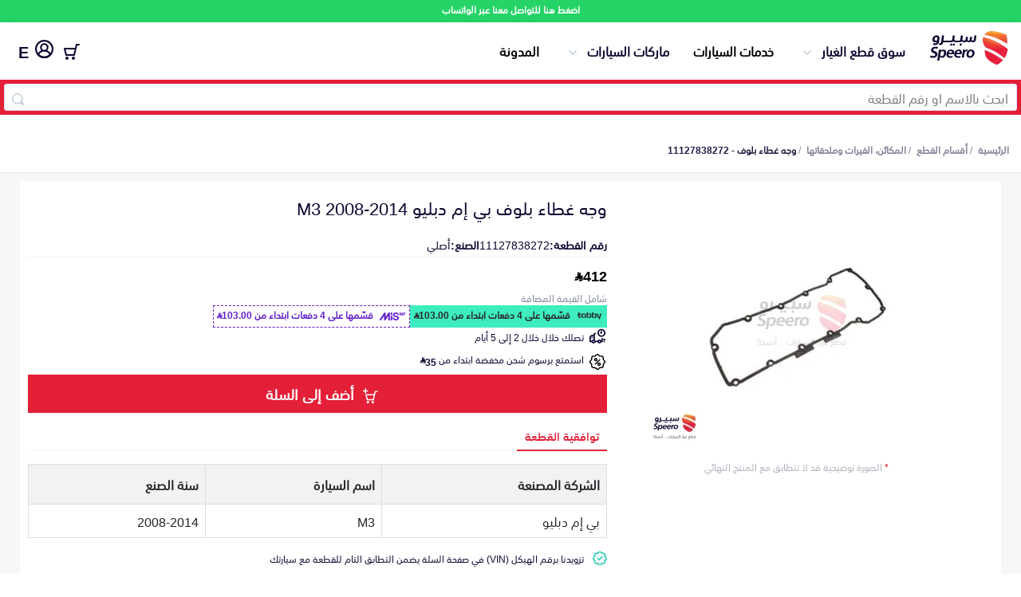

--- FILE ---
content_type: image/svg+xml
request_url: https://speero.net/assets/new-images/logo.svg
body_size: 3526
content:
<svg xmlns="http://www.w3.org/2000/svg" width="57" height="24"><defs><radialGradient cx="47.259%" cy="-11.272%" fx="47.259%" fy="-11.272%" r="90.904%" gradientTransform="matrix(1 0 0 .7515 0 -.028)" id="a"><stop stop-color="#f9ae26" offset="0%"/><stop stop-color="#e51e38" offset="100%"/></radialGradient></defs><g fill-rule="evenodd"><path d="M24.69 7.868a3.02 3.02 0 0 1-.36-.035 2.26 2.26 0 0 1-.459-.118 1.71 1.71 0 0 1-.399-.214 1.075 1.075 0 0 1-.299-.327 1.72 1.72 0 0 1-.805.525c-.342.114-.783.171-1.324.171a.91.91 0 0 1-.027 0 .115.115 0 0 1-.026.003H18.94a.811.811 0 0 1-.114-.007 2.73 2.73 0 0 1-.763-.17 1.881 1.881 0 0 1-.439-.237 1.044 1.044 0 0 1-.317-.347c-.267.3-.64.514-1.12.642a3.606 3.606 0 0 1-.669.102l-.744.016a.93.93 0 0 1-.036-.001h-3.694l-1.104.002a2.87 2.87 0 0 1-.304.942c-.123.224-.292.42-.497.573a1.68 1.68 0 0 1-.623.283 3.08 3.08 0 0 1-.677.073 3.63 3.63 0 0 1-.581-.043 3.05 3.05 0 0 1-.425-.096l.331-1.146.241.038c.077.011.155.016.232.016.271 0 .475-.079.613-.237s.229-.411.275-.76l.577-4.432h1.462l-.466 3.586h.874l.022-.001 2.15.002h1.566l.035-.002.691-.021a1.19 1.19 0 0 0 .472-.139.78.78 0 0 0 .24-.203 1.31 1.31 0 0 0 .169-.278c.045-.1.08-.204.105-.311l.055-.3.3-2.331h1.451l-.331 2.559c-.039.307.035.555.224.744.183.183.451.278.805.283a.3.3 0 0 1 .031-.002l2.051.002a2.3 2.3 0 0 0 .557-.059.83.83 0 0 0 .36-.182.76.76 0 0 0 .199-.305c.049-.142.083-.289.1-.439l.339-2.603h1.451l-.333 2.559c-.039.307.035.555.224.744s.468.283.838.283a.228.228 0 0 1 .037 0c.387-.004.673-.074.86-.209.192-.139.313-.398.363-.776l.217-1.67h1.451l-.236 1.799a1.554 1.554 0 0 0-.01.327.66.66 0 0 0 .076.273.45.45 0 0 0 .216.188.96.96 0 0 0 .397.069c.263 0 .455-.066.575-.198s.206-.394.257-.787l.218-1.67h1.451l-.236 1.799a1.625 1.625 0 0 0-.011.327c.006.096.034.189.082.273s.127.148.216.188a.92.92 0 0 0 .391.069c.263 0 .455-.064.575-.192s.206-.392.258-.793l.339-2.603h1.451l-.383 2.944c-.079.585-.291 1.039-.636 1.361s-.799.483-1.361.484a2.1 2.1 0 0 1-.905-.177c-.248-.118-.416-.281-.502-.487-.377.443-.89.665-1.537.665a2.1 2.1 0 0 1-.904-.177.99.99 0 0 1-.511-.498 1.86 1.86 0 0 1-.829.509c-.347.111-.79.167-1.331.167a.857.857 0 0 1-.089-.004zm-11.316-1.04a.217.217 0 0 0-.047-.085c.04.023.066.051.047.085zm-7.6 5.662a3.67 3.67 0 0 0-.773-.21 5.174 5.174 0 0 0-.786-.063 2.7 2.7 0 0 0-.451.037 1.34 1.34 0 0 0-.403.131.95.95 0 0 0-.306.247.78.78 0 0 0-.159.386.66.66 0 0 0 .028.351.77.77 0 0 0 .211.289c.121.105.254.195.397.268l.59.278a7.12 7.12 0 0 1 .775.394 2.48 2.48 0 0 1 .584.473c.159.176.273.389.331.619a2.11 2.11 0 0 1 .012.845 2.32 2.32 0 0 1-.38.977 2.51 2.51 0 0 1-.722.693 3.25 3.25 0 0 1-.949.404 4.31 4.31 0 0 1-1.062.131 7.155 7.155 0 0 1-1.093-.093 5.779 5.779 0 0 1-1.12-.289l.472-1.249c.316.137.645.239.983.304a4.79 4.79 0 0 0 .901.095c.419 0 .748-.072.987-.215a.92.92 0 0 0 .439-.656.68.68 0 0 0-.243-.677 2.142 2.142 0 0 0-.419-.28 7.592 7.592 0 0 0-.609-.283 5.24 5.24 0 0 1-.755-.389 2.48 2.48 0 0 1-.563-.477 1.56 1.56 0 0 1-.323-.604 1.79 1.79 0 0 1-.025-.769 2.3 2.3 0 0 1 .387-.992c.192-.272.437-.502.72-.677a3.16 3.16 0 0 1 .909-.383 3.95 3.95 0 0 1 .956-.118 7.54 7.54 0 0 1 1.036.068c.299.039.593.107.878.205l-.456 1.23zm1.428 8.17H5.716l1.202-7.593h1.455l-.113.714h.021a2.51 2.51 0 0 1 .87-.635 2.41 2.41 0 0 1 .962-.205 1.96 1.96 0 0 1 .97.226 1.67 1.67 0 0 1 .632.62 2.42 2.42 0 0 1 .299.919c.045.377.036.759-.028 1.134a4.42 4.42 0 0 1-.339 1.141 3.423 3.423 0 0 1-.607.924 2.653 2.653 0 0 1-.844.614 2.44 2.44 0 0 1-1.034.221 2.074 2.074 0 0 1-.869-.163 1.37 1.37 0 0 1-.649-.573h-.021l-.42 2.655zm3.297-4.82a3.17 3.17 0 0 0 .038-.704 1.5 1.5 0 0 0-.136-.561.89.89 0 0 0-.328-.373.99.99 0 0 0-.538-.136 1.4 1.4 0 0 0-.597.131 1.567 1.567 0 0 0-.498.367 2.08 2.08 0 0 0-.361.562c-.1.228-.17.468-.207.714a2.49 2.49 0 0 0-.019.714 1.52 1.52 0 0 0 .177.562.99.99 0 0 0 .375.373 1.12 1.12 0 0 0 .565.136 1.22 1.22 0 0 0 .581-.136c.174-.093.326-.222.447-.378.133-.172.239-.363.315-.567a3.5 3.5 0 0 0 .186-.703zm3.217.441c-.019.213.014.427.094.625a1.01 1.01 0 0 0 .329.405 1.51 1.51 0 0 0 .522.237 2.65 2.65 0 0 0 .663.079 5.18 5.18 0 0 0 .672-.047c.23-.03.457-.081.678-.153l-.005 1.094a6.27 6.27 0 0 1-.796.163c-.3.041-.602.06-.904.059-.495 0-.926-.07-1.291-.21a2.206 2.206 0 0 1-.885-.592 2.09 2.09 0 0 1-.462-.913 3.036 3.036 0 0 1-.024-1.171 3.78 3.78 0 0 1 .378-1.165c.177-.346.413-.658.696-.924s.611-.466.97-.604c.38-.146.784-.219 1.191-.215.357-.01.711.054 1.041.19a1.68 1.68 0 0 1 .693.551c.179.256.295.551.34.861.055.376.049.758-.015 1.132l-.095.599-3.791.002zm1.645-2.331a1.356 1.356 0 0 0-.926.355 1.86 1.86 0 0 0-.556.935h2.397c.068-.385.017-.696-.15-.935s-.423-.357-.765-.355zm3.903 2.331a1.35 1.35 0 0 0 .095.625 1.01 1.01 0 0 0 .328.405 1.51 1.51 0 0 0 .522.237 2.65 2.65 0 0 0 .663.079 5.18 5.18 0 0 0 .672-.047c.23-.03.457-.081.678-.153l-.005 1.094a6.25 6.25 0 0 1-.796.163c-.3.041-.602.06-.904.059-.495 0-.926-.07-1.291-.21a2.206 2.206 0 0 1-.885-.592 2.082 2.082 0 0 1-.463-.913 3.036 3.036 0 0 1-.024-1.171c.062-.406.19-.8.378-1.165.177-.346.413-.658.696-.924s.612-.47.972-.609c.38-.146.784-.219 1.191-.215.357-.009.711.058 1.04.195a1.68 1.68 0 0 1 .693.551c.179.256.295.551.34.861a3.58 3.58 0 0 1-.017 1.134l-.095.599-3.79-.001zm1.647-2.331a1.354 1.354 0 0 0-.925.355 1.852 1.852 0 0 0-.557.935h2.397c.068-.385.017-.696-.15-.935s-.423-.357-.765-.355zm6.287.157a1.98 1.98 0 0 0-.204-.032l-.218-.01c-.18 0-.359.032-.528.094a1.35 1.35 0 0 0-.479.315 1.896 1.896 0 0 0-.385.583c-.119.28-.201.575-.244.877l-.424 2.678h-1.487l.878-5.545h1.457l-.118.725h.021c.354-.567.88-.85 1.579-.851l.209.005.196.016-.253 1.145zm5.066 1.722a3.826 3.826 0 0 1-.398 1.223 3.22 3.22 0 0 1-.715.913 3.03 3.03 0 0 1-.975.573 3.463 3.463 0 0 1-1.188.199 2.99 2.99 0 0 1-1.136-.199 1.955 1.955 0 0 1-.793-.578 2.12 2.12 0 0 1-.42-.913 3.325 3.325 0 0 1-.006-1.218 3.88 3.88 0 0 1 .391-1.213 3.005 3.005 0 0 1 1.683-1.475 3.49 3.49 0 0 1 1.199-.2 2.98 2.98 0 0 1 1.136.2 1.934 1.934 0 0 1 1.216 1.474 3.36 3.36 0 0 1 .007 1.214zm-1.487 0a2.85 2.85 0 0 0 .03-.719 1.4 1.4 0 0 0-.157-.557.93.93 0 0 0-.357-.355 1.116 1.116 0 0 0-.566-.131 1.357 1.357 0 0 0-1.062.473c-.275.316-.457.746-.545 1.291-.087.552-.044.986.129 1.301s.479.477.918.483c.448-.007.807-.168 1.076-.483s.448-.75.534-1.304zM4.022 8.578c.455 0 .801-.073 1.037-.219a.853.853 0 0 0 .413-.648 2.52 2.52 0 0 1-.489.123 3.737 3.737 0 0 1-.56.037 3.24 3.24 0 0 1-.965-.134 1.73 1.73 0 0 1-.715-.414 1.591 1.591 0 0 1-.41-.706c-.084-.286-.1-.621-.05-1.006a3.37 3.37 0 0 1 .281-.973 2.87 2.87 0 0 1 .579-.835 2.73 2.73 0 0 1 .876-.583A2.94 2.94 0 0 1 5.184 3c.303-.003.604.048.889.15.262.094.501.244.701.438.201.203.348.453.428.728.092.331.112.678.059 1.017l-.274 2.098c-.041.381-.156.75-.339 1.087a2.17 2.17 0 0 1-.654.718 2.631 2.631 0 0 1-.926.39 5.29 5.29 0 0 1-1.157.118 5.21 5.21 0 0 1-.682-.048 6.18 6.18 0 0 1-.662-.123l.361-1.135.5.096c.196.03.395.044.593.042zm-.215-3.104c-.053.407.006.708.177.905s.438.295.8.296a2.77 2.77 0 0 0 .485-.037c.123-.022.244-.053.363-.093l.143-1.103c.021-.152.025-.307.012-.46a1.118 1.118 0 0 0-.104-.385.645.645 0 0 0-.252-.273.797.797 0 0 0-.413-.102 1.196 1.196 0 0 0-.393.07 1.043 1.043 0 0 0-.364.219 1.355 1.355 0 0 0-.286.39c-.087.18-.144.374-.166.573zm11.111 4.025a.857.857 0 0 1 .867-.76c.221 0 .391.071.511.214s.166.325.137.546c-.022.214-.122.412-.281.557s-.357.218-.567.214c-.228 0-.403-.071-.527-.214s-.171-.328-.142-.557zm1.887 0a.856.856 0 0 1 .867-.76c.221 0 .391.071.511.214s.166.325.137.546a.88.88 0 0 1-.28.557.816.816 0 0 1-.567.214c-.228 0-.403-.071-.527-.214s-.17-.328-.139-.557h-.002zm4.896-.03a.857.857 0 0 1 .867-.76c.221 0 .391.071.511.214s.166.325.137.546c-.022.214-.122.412-.281.557s-.357.218-.567.214c-.228 0-.403-.071-.527-.214s-.171-.328-.141-.557z" fill="#0d0630"/><path d="M17.792 12.547a10.17 10.17 0 0 1-.495 2.712c-.469 1.484-1.189 2.853-1.816 3.699l-1.695-1.287-1.115-.803c-3.425-2.403-6.039-3.634-9.494-4.935C.776 10.9-.044 7.955.002 5.926c.017-.731.145-1.341.353-1.703 5.167 1.081 9.99 3.179 14.644 6.31a47.16 47.16 0 0 1 1.363.949c.479.344.955.698 1.429 1.064zm-3.436 7.795a8.412 8.412 0 0 1-.606.726c-.722.771-1.546 1.356-2.444 1.885-.526.309-1.404.722-1.404.722l-.908-.43a31.44 31.44 0 0 1-1.002-.503c-1.185-.611-2.167-1.191-2.98-1.774-.891-.639-1.577-1.281-2.098-1.969-1.014-1.341-1.409-2.844-1.491-4.837a21.25 21.25 0 0 1-.017-.889c3.49 1.291 6.512 2.58 10.308 5.16l1.065.742a60.01 60.01 0 0 1 1.575 1.167zm2.998-11.468-.465-.277-1.496-.869c-4.34-2.465-8.018-3.989-13.596-5.075l-.504-.096.031-.041c.311-.406.661-.78 1.045-1.115C4.682-.596 7.298-.03 10.055.509a34.86 34.86 0 0 1 5.054 1.433 33.35 33.35 0 0 1 1.687.659l.153.066a14.41 14.41 0 0 1 .193.776c.387 1.755.354 3.283.211 5.431z" fill="url(#a)" transform="translate(38.219)"/><path d="M48.989 19.267a43.38 43.38 0 0 0-8.67-4.602l-.59-.227-.515-.191-.017-.889c3.49 1.291 6.512 2.58 10.309 5.16l1.065.742a21.37 21.37 0 0 1-.553.732 22.29 22.29 0 0 1-3.234 3.337l-1.002-.503a22.3 22.3 0 0 0 3.207-3.56zm3.935-17.096 1.679.653c.032.211.06.43.083.63l.059.603a22.97 22.97 0 0 1-.068 4.626l-1.496-.869c.046-.587.069-1.18.069-1.779a22.92 22.92 0 0 0-.153-2.626l-.117-.047a34.86 34.86 0 0 0-5.054-1.433c-2.757-.539-5.373-1.104-7.685.891l-.04.035-.933-.184c.292-.372.617-.715.973-1.024C42.55-.35 45.17.215 47.927.754c1.698.346 3.368.82 4.997 1.415zm-.137 8.446a48 48 0 0 1 1.361.948 22.447 22.447 0 0 1-2.578 6.188l-1.115-.803a22.45 22.45 0 0 0 1.734-4.038 39.1 39.1 0 0 0-13.267-6.606l-.116-.032-.554-.149-.463-.116c.017-.731.145-1.342.353-1.703 5.167 1.081 9.99 3.179 14.644 6.31zm.193-8.426c.762.276 1.333.51 1.625.633l-1.682-.654.057.021z" fill-opacity=".25" fill="#fff" fill-rule="nonzero" style="mix-blend-mode:overlay" transform="translate(.5)"/></g></svg>